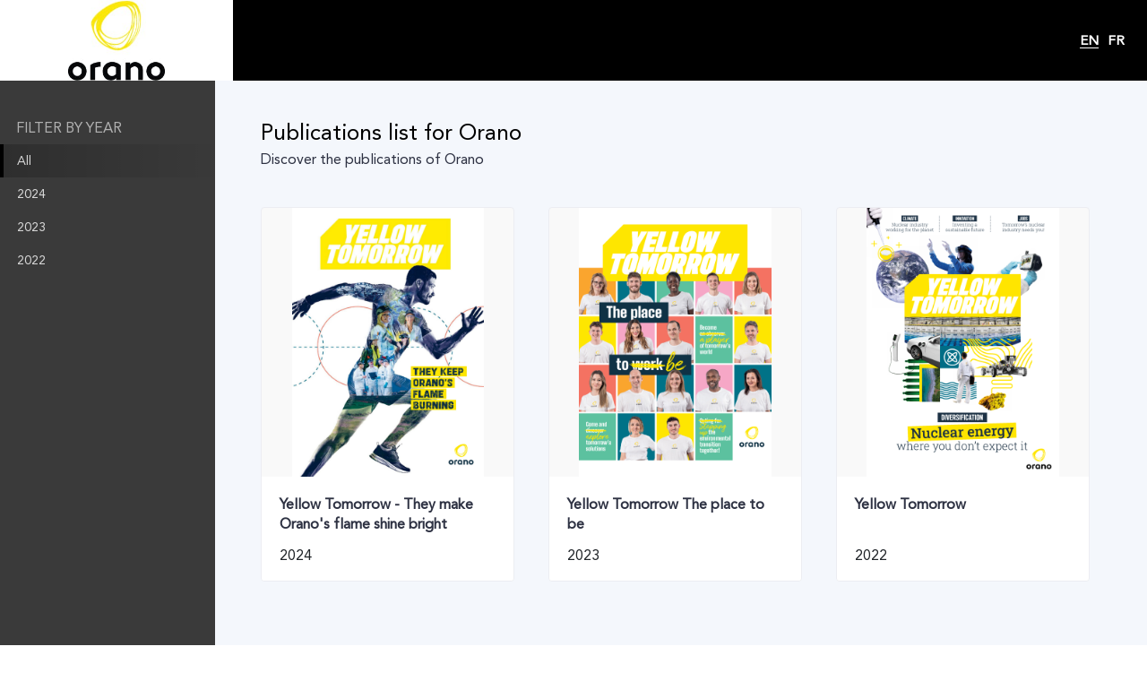

--- FILE ---
content_type: text/html; charset=UTF-8
request_url: http://orano.publispeak.com/en
body_size: 2113
content:
<!DOCTYPE html>
<html lang="en">
    <head>
        <meta charset="UTF-8">
        <meta name="viewport" content="width=device-width, initial-scale=1, maximum-scale=1">
            <link rel="icon" href="/uploads/client/4e4c5db5-d383-44be-a986-4a61f022e3d8/48832b463a4e9788b62532792bdc7f8406d1700a.png" type="image/x-icon" />
                    <title>Orano Publications</title>
                <meta name="description" content="Discover the publications of Orano">
    
        <link rel="canonical" href="http://orano.publispeak.com/en?page=1">
                                    <link href="https://stackpath.bootstrapcdn.com/bootstrap/4.3.1/css/bootstrap.min.css" rel="stylesheet" integrity="sha384-ggOyR0iXCbMQv3Xipma34MD+dH/1fQ784/j6cY/iJTQUOhcWr7x9JvoRxT2MZw1T" crossorigin="anonymous">
        
    <style>
        :root{
            --primary-color: #000000;
            --secondary-color: #2E3243;
        }
    </style>
            <link rel="stylesheet" href="/compiled/style.b68d6a32ec763acd310e.css">
        </head>
    <body>
                <ul class="access-links hide-menu">
        <li><a class="access-options" href="#intro">Go to content</a></li>
    </ul>
    <header class="hp-header">
    <div class="hp-header-logo-container">
        <a title="Go back to homepage"  class="redirect-img" href="http://orano.publispeak.com/en">
            <img  src="/uploads/client/4e4c5db5-d383-44be-a986-4a61f022e3d8/5594c670e4b23d1fc15951ee75956e20aed6b161.jpeg" alt="Logo of Orano">
        </a>
    </div>
        <div class="hp-header-language-container">
        <ul class="language-container-ul">
                            <li class="language-container-ul-li active">
                    <a title="Switch to English version" href="http://orano.publispeak.com/en">
                        EN
                    </a>
                </li>
                            <li class="language-container-ul-li">
                    <a title="Passer en version French " href="http://orano.publispeak.com/">
                        FR
                    </a>
                </li>
                    </ul>
    </div>
    </header>
    <main>
        <div class="hp-container ">
            <div class="menu-container" id="menu">
                <button class="backToHp">
    <span class="ps-icon ps-icon-arrow-left" aria-hidden="true"></span>
    Back to homepage
</button>

    <div class="nav-container ">
        <ul class="nav-container-ul">
            <li><p class="filter-category">Filter By year</p></li>
                            <form name="years" method="post" action="/en">
                                        <li class="page-item                      active ">
                    <button type="submit" id="years_all_years" name="years[all_years]" class="list-item btn">All</button>
                    <div class="linearGradient defaultGradient">
                        <span class="border-grd"></span>
                    </div>
                </li>
                            <li class="page-item                     ">
                    <button type="submit" id="years_2024" name="years[2024]" class="list-item btn">2024</button>
                    <div class="linearGradient defaultGradient">
                        <span class="border-grd"></span>
                    </div>
                </li>
                            <li class="page-item                     ">
                    <button type="submit" id="years_2023" name="years[2023]" class="list-item btn">2023</button>
                    <div class="linearGradient defaultGradient">
                        <span class="border-grd"></span>
                    </div>
                </li>
                            <li class="page-item                     ">
                    <button type="submit" id="years_2022" name="years[2022]" class="list-item btn">2022</button>
                    <div class="linearGradient defaultGradient">
                        <span class="border-grd"></span>
                    </div>
                </li>
                            <li class="page-item                     ">
                    <input type="hidden" id="years__token" name="years[_token]" value="edd212969dc6e8c836730aefecc5.W5FK_jJaF0GIy1_6CSJKqCtJTMiedM31xcU9oZAhUeQ.bccwy1MSVg7vimyjOk0Gy3EANJjVE4KUtbJV-8ZFJ4YjpTOrACgncrmaMA" />
                    <div class="linearGradient defaultGradient">
                        <span class="border-grd"></span>
                    </div>
                </li>
                        </form>
        </ul>
    </div>
                            </div>
            <div class="content-container">
                <div class="title-container">
                    <section class="intro-container" id="intro">
            <h1>Publications list for Orano</h1>
        <p class="intro-desc">Discover the publications of Orano</p>
    </section>
                </div>
                <div class="pagination-container pagination-container-mobile">
                    <section>
    <nav>
        <ul class="pagination">
                                </ul>
    </nav>
</section>
                    <button class="filter-container" aria-haspopup="true" aria-controls="menu" aria-expanded="false">
    <span class="ps-icon ps-icon-sort" aria-hidden="true"></span>
    Filter
</button>                </div>
                <div class="publication-container">
                    <div class="loader-container hide-loader">
    <div class="loader">
        <div class="loader-content"></div>
    </div>
</div>

<section class="publications-container">
    <ul class="publications-container-ul">
                    <li class="publications-card">
                <div class="image-container">
                    <img attr-lazy="https://orano.publispeak.com/yellow-tomorrow-ils-font-briller-la-flamme-orano/en/documents/1978/assets/images/thumbnail/cover.jpeg" alt="Cover - &quot;Yellow Tomorrow - They make Orano&#039;s flame shine bright&quot;" class="hide-image">
                </div>
                <div class="card-text-container">
                    <a href="https://orano.publispeak.com/yellow-tomorrow-ils-font-briller-la-flamme-orano/en/doc/article/1/"><h2 class="pub-card-title">Yellow Tomorrow - They make Orano&#039;s flame shine bright</h2></a>
                    <p class="pub-card-subtitle">2024</p>
                                    </div>
                <div class="animate-stroke"></div>
            </li>
                    <li class="publications-card">
                <div class="image-container">
                    <img attr-lazy="https://orano.publispeak.com/yellow-tomorrow-the-place-to-be/en/documents/1869/assets/images/thumbnail/cover.jpeg" alt="Cover - &quot;Yellow Tomorrow The place to be&quot;" class="hide-image">
                </div>
                <div class="card-text-container">
                    <a href="https://orano.publispeak.com/yellow-tomorrow-the-place-to-be/en/doc/article/1/"><h2 class="pub-card-title">Yellow Tomorrow The place to be</h2></a>
                    <p class="pub-card-subtitle">2023</p>
                                    </div>
                <div class="animate-stroke"></div>
            </li>
                    <li class="publications-card">
                <div class="image-container">
                    <img attr-lazy="https://orano.publispeak.com/yellow-tomorrow/en/documents/1698/assets/images/thumbnail/cover.jpeg" alt="Cover - &quot;Yellow Tomorrow&quot;" class="hide-image">
                </div>
                <div class="card-text-container">
                    <a href="https://orano.publispeak.com/yellow-tomorrow/en/doc/article/1/"><h2 class="pub-card-title">Yellow Tomorrow</h2></a>
                    <p class="pub-card-subtitle">2022</p>
                                    </div>
                <div class="animate-stroke"></div>
            </li>
            </ul>
</section>
                </div>
                <div class="pagination-container pagination-container-desktop">
                    <section>
    <nav>
        <ul class="pagination">
                                </ul>
    </nav>
</section>
                    <button class="filter-container" aria-haspopup="true" aria-controls="menu" aria-expanded="false">
    <span class="ps-icon ps-icon-sort" aria-hidden="true"></span>
    Filter
</button>                </div>
            </div>
        </div>
    </main>
    <footer class="footer-container">
    <ul class="footer-container-ul">
        <li class="footer-item" >
            <a target="_blank" title="" href="//ipedis.com">Ipedis.com</a>
        </li>
        <li class="footer-item">
            <span>&nbsp;|&nbsp;</span>
        </li>
        <li class="footer-item" >
            <a target="_blank" title="" href="http://publispeak.com">PubliSpeak.com</a>
        </li>
    </ul>
</footer>

                    <script src="/compiled/main.48292f1a84e33425bae5.js"></script>
            <script src="/compiled/style.af766bd043c37284bda1.js"></script>
        </body>
</html>


--- FILE ---
content_type: text/css
request_url: http://orano.publispeak.com/compiled/style.b68d6a32ec763acd310e.css
body_size: 3376
content:
a,abbr,acronym,address,applet,article,aside,audio,b,big,blockquote,body,canvas,caption,center,cite,code,dd,del,details,dfn,div,dl,dt,em,embed,fieldset,figcaption,figure,footer,form,h1,h2,h3,h4,h5,h6,header,hgroup,html,i,iframe,img,ins,kbd,label,legend,li,mark,menu,nav,object,ol,output,p,pre,q,ruby,s,samp,section,small,span,strike,strong,sub,summary,sup,table,tbody,td,tfoot,th,thead,time,tr,tt,u,ul,var,video{margin:0;padding:0;border:0;font-size:100%;font:inherit;vertical-align:baseline}article,aside,details,figcaption,figure,footer,header,hgroup,menu,nav,section{display:block}body{line-height:1}ol,ul{list-style:none}blockquote,q{quotes:none}blockquote:after,blockquote:before,q:after,q:before{content:"";content:none}table{border-collapse:collapse;border-spacing:0}@font-face{font-family:Avenir;src:url(/assets/fonts/avenir/Avenir.eot?#iefix);src:url(/assets/fonts/avenir/Avenir.eot?#iefix) format("eot"),url(/assets/fonts/avenir/Avenir.woff2) format("woff2"),url(/assets/fonts/avenir/Avenir.woff) format("woff");font-weight:400;font-style:normal}@font-face{font-family:icons-39c52d;font-weight:700;font-style:normal;src:url(/assets/fonts/icons-hp/icons-39c52d.eot);src:url(/assets/fonts/icons-hp/icons-39c52d.woff) format("woff"),url(/assets/fonts/icons-hp/icons-39c52d.ttf) format("truetype"),url(/assets/fonts/icons-hp/icons-39c52d.eot?#iefix) format("embedded-opentype")}.ps-icon[class*=" ps-icon-"],.ps-icon[class^=ps-icon-]{display:inline-block;font-family:icons-39c52d!important;-moz-osx-font-smoothing:grayscale;-webkit-font-smoothing:antialiased;font-style:normal;font-variant:normal;font-weight:400;line-height:1;text-transform:none}.ps-icon-arrow-left:before{content:"\EA01";display:block;speak:none}.ps-icon-arrow-right:before{content:"\EA02";display:block;speak:none}.ps-icon-sort:before{content:"\EA03";display:block;speak:none}body{font-family:Avenir}@media only screen and (max-width:992px){body{background-color:#f4f7fc}}.hp-header{position:fixed;top:0;width:100%;height:90px;display:-webkit-box;display:-ms-flexbox;display:flex;-webkit-box-pack:justify;-ms-flex-pack:justify;justify-content:space-between;-webkit-box-align:center;-ms-flex-align:center;align-items:center;background-color:var(--primary-color,#019257);z-index:2}@media only screen and (max-width:992px){.hp-header{height:70px}}@media only screen and (max-width:480px){.hp-header{height:60px}}.hp-header .hp-header-logo-container{display:-webkit-box;display:-ms-flexbox;display:flex;-webkit-box-align:center;-ms-flex-align:center;align-items:center;-webkit-box-pack:center;-ms-flex-pack:center;justify-content:center;background:#fff;padding:0 10px}.hp-header .hp-header-logo-container a{display:block;width:240px;height:90px;margin:0 auto;position:relative}@media only screen and (max-width:992px){.hp-header .hp-header-logo-container a{width:200px;height:70px}}@media only screen and (max-width:480px){.hp-header .hp-header-logo-container a{width:180px;height:60px}}.hp-header .hp-header-logo-container a img{display:block;margin:0 auto;max-width:100%;max-height:100%;height:auto;padding:5px;position:absolute;top:50%;left:50%;-webkit-transform:translate(-50%,-50%);-ms-transform:translate(-50%,-50%);transform:translate(-50%,-50%)}.hp-header .hp-header-language-container .language-container-ul{display:-webkit-box;display:-ms-flexbox;display:flex;margin-right:25px}.hp-header .hp-header-language-container .language-container-ul .language-container-ul-li{margin-right:10px}.hp-header .hp-header-language-container .language-container-ul .language-container-ul-li:last-child{margin-right:0}.hp-header .hp-header-language-container .language-container-ul .language-container-ul-li a{text-decoration:none;font-size:15px;font-weight:700;color:#fff;-webkit-transition:all .3s ease-in-out;-o-transition:all .3s ease-in-out;transition:all .3s ease-in-out;position:relative}.hp-header .hp-header-language-container .language-container-ul .language-container-ul-li a:before{content:"";width:0;height:1px;background:#fff;-webkit-transition:all .3s ease-in-out;-o-transition:all .3s ease-in-out;transition:all .3s ease-in-out;position:absolute;bottom:0;left:0}.hp-header .hp-header-language-container .language-container-ul .language-container-ul-li.active a:before,.hp-header .hp-header-language-container .language-container-ul .language-container-ul-li:hover a:before{width:100%}.hp-container{display:-webkit-box;display:-ms-flexbox;display:flex;margin-top:90px;background-color:#f4f7fc}@media only screen and (max-width:992px){.hp-container{margin-top:70px}}@media only screen and (max-width:480px){.hp-container{margin-top:60px}}.hp-container .menu-container{width:240px;height:100vh;background-color:#3a3a3a;position:fixed;left:0;top:90px;-webkit-transition:all .5s ease-out;-o-transition:all .5s ease-out;transition:all .5s ease-out}@media only screen and (max-width:992px){.hp-container .menu-container{z-index:12;top:0;width:100vw;left:unset;right:-100%;display:none}}.hp-container .menu-container .backToHp{display:-webkit-box;display:-ms-flexbox;display:flex;-webkit-box-align:center;-ms-flex-align:center;align-items:center;padding:30px 0 0 18px;background:none;border:none;outline:none;color:#fff;text-transform:uppercase;font-size:12px;font-weight:700;cursor:pointer}.hp-container .menu-container .backToHp span{padding-right:10px}@media only screen and (min-width:992px){.hp-container .menu-container .backToHp{display:none}}.hp-container .menu-container-show{display:block}.hp-container .menu-container-active{right:0}.hp-container .content-container{margin-left:240px;width:100%;padding:0 8%;min-height:calc(100vh - 140px);display:-webkit-box;display:-ms-flexbox;display:flex;-webkit-box-orient:vertical;-webkit-box-direction:normal;-ms-flex-direction:column;flex-direction:column}@media only screen and (max-width:1400px){.hp-container .content-container{padding:0 4%}}.hp-container .content-container .pagination-container{display:-webkit-box;display:-ms-flexbox;display:flex;-webkit-box-pack:justify;-ms-flex-pack:justify;justify-content:space-between;-webkit-box-align:center;-ms-flex-align:center;align-items:center}@media only screen and (max-width:992px){.hp-container .content-container{margin-left:0}.hp-container .content-container .pagination-container{display:-webkit-box;display:-ms-flexbox;display:flex;-webkit-box-pack:justify;-ms-flex-pack:justify;justify-content:space-between;-webkit-box-align:center;-ms-flex-align:center;align-items:center}}@media only screen and (max-width:480px){.hp-container .content-container{padding:0 25px}}@media only screen and (min-width:992px){.hp-container .content-container .pagination-container-mobile{display:none}}@media only screen and (max-width:992px){.hp-container .content-container .pagination-container-desktop{display:none}}.no-filter .menu-container{display:none}.no-filter .content-container{margin-left:0}.publications-container{margin-top:45px}@media only screen and (max-width:480px){.publications-container{margin-top:25px}}.publications-container .publications-container-ul{display:-webkit-box;display:-ms-flexbox;display:flex;width:100%;-ms-flex-wrap:wrap;flex-wrap:wrap}.publications-container .publications-container-ul .publications-card{width:30%;border:1px solid #ecedf2;border-radius:4px;margin-right:4%;margin-bottom:4%;background-color:#f9f9f9;position:relative;-webkit-transition:all .3s ease-in-out;-o-transition:all .3s ease-in-out;transition:all .3s ease-in-out;cursor:pointer;overflow:hidden}.publications-container .publications-container-ul .publications-card:nth-child(3n+0){margin-right:0}@media only screen and (max-width:480px){.publications-container .publications-container-ul .publications-card{width:100%;margin-right:0;margin-bottom:25px}}.publications-container .publications-container-ul .publications-card a{text-decoration:none;color:#2e3243;color:var(--secondary-color,#2e3243);display:block;background-color:#fff}.publications-container .publications-container-ul .publications-card .image-container{width:100%;height:300px;margin:0 auto;padding-left:0;padding-right:0;overflow-y:hidden;display:-webkit-box;display:-ms-flexbox;display:flex;-webkit-box-align:center;-ms-flex-align:center;align-items:center}@media only screen and (max-width:1250px){.publications-container .publications-container-ul .publications-card .image-container{height:250px}}@media only screen and (max-width:480px){.publications-container .publications-container-ul .publications-card .image-container{height:300px}}.publications-container .publications-container-ul .publications-card .image-container img{display:block;margin:0 auto;max-width:100%;max-height:100%}.publications-container .publications-container-ul .publications-card .card-text-container{background-color:#fff;padding:20px;height:100%}.publications-container .publications-container-ul .publications-card .card-text-container .pub-card-title{min-height:60px;font-size:16px;font-weight:700;line-height:22px}.publications-container .publications-container-ul .publications-card .card-text-container .pub-card-title:hover{text-decoration:underline}.publications-container .publications-container-ul .publications-card .card-text-container .pub-card-name{padding-top:5px}.publications-container .publications-container-ul .publications-card .animate-stroke{border-bottom-left-radius:4px;border-bottom-right-radius:4px;width:0;height:5px;position:absolute;bottom:0;background-color:#019257;background-color:var(--primary-color,#019257);-webkit-transition:all .3s ease-in-out;-o-transition:all .3s ease-in-out;transition:all .3s ease-in-out}.publications-container .publications-container-ul .publications-card:hover{-webkit-box-shadow:4px 4px 12px .5px rgba(0,0,0,.1);box-shadow:4px 4px 12px .5px rgba(0,0,0,.1)}.publications-container .publications-container-ul .publications-card:hover .animate-stroke{width:100%}.nav-container .nav-container-ul{margin-top:45px}@media only screen and (max-width:992px){.nav-container .nav-container-ul{margin-top:35px}}.nav-container .nav-container-ul .filter-category{padding:0 0 10px 18px;text-transform:uppercase;font-size:16px;color:#fff;opacity:.6}.nav-container .nav-container-ul .page-item{-webkit-transition:all .3s ease-in-out;-o-transition:all .3s ease-in-out;transition:all .3s ease-in-out;position:relative}.nav-container .nav-container-ul .page-item button{width:100%;padding:0 0 0 18px;height:35px;display:-webkit-box;display:-ms-flexbox;display:flex;-webkit-box-align:center;-ms-flex-align:center;align-items:center;font-size:14px;color:#fff;opacity:.8;cursor:pointer}.nav-container .nav-container-ul .page-item .defaultGradient{background:-webkit-gradient(linear,left top,right top,from(rgba(0,0,0,.2)),to(transparent));background:-o-linear-gradient(left,rgba(0,0,0,.2) 0,transparent 100%);background:linear-gradient(90deg,rgba(0,0,0,.2),transparent)}.nav-container .nav-container-ul .page-item .linearGradient{z-index:-1}.nav-container .nav-container-ul .page-item .linearGradient,.nav-container .nav-container-ul .page-item .linearGradient .border-grd{width:0;position:absolute;top:0;left:0;height:100%;-webkit-transition:all .3s ease-in-out;-o-transition:all .3s ease-in-out;transition:all .3s ease-in-out}.nav-container .nav-container-ul .page-item .linearGradient .border-grd{background-color:#019257;background-color:var(--primary-color,#019257)}.nav-container .nav-container-ul .page-item:hover .linearGradient{width:100%}.nav-container .nav-container-ul .page-item:hover .linearGradient .border-grd{width:4px}.nav-container .nav-container-ul .active .linearGradient{width:100%}.nav-container .nav-container-ul .active .linearGradient .border-grd{width:4px}.nav-container .nav-container-ul .active a{font-weight:700}.category-container .category-container-ul{margin-top:45px}.category-container .category-container-ul .filter-category{padding:0 0 10px 18px;text-transform:uppercase;font-size:16px;color:#fff;opacity:.6}.category-container .category-container-ul .list-item{-webkit-transition:all .3s ease-in-out;-o-transition:all .3s ease-in-out;transition:all .3s ease-in-out;position:relative}.category-container .category-container-ul .list-item a{padding:0 0 0 18px;height:35px;display:-webkit-box;display:-ms-flexbox;display:flex;-webkit-box-align:center;-ms-flex-align:center;align-items:center;text-decoration:none;font-size:14px;color:#fff;opacity:.8}.category-container .category-container-ul .list-item .defaultGradient{background:-webkit-gradient(linear,left top,right top,from(rgba(0,0,0,.2)),to(transparent));background:-o-linear-gradient(left,rgba(0,0,0,.2) 0,transparent 100%);background:linear-gradient(90deg,rgba(0,0,0,.2),transparent)}.category-container .category-container-ul .list-item .linearGradient{z-index:-1}.category-container .category-container-ul .list-item .linearGradient,.category-container .category-container-ul .list-item .linearGradient .border-grd{width:0;position:absolute;top:0;left:0;height:100%;-webkit-transition:all .3s ease-in-out;-o-transition:all .3s ease-in-out;transition:all .3s ease-in-out}.category-container .category-container-ul .list-item .linearGradient .border-grd{background-color:#019257;background-color:var(--primary-color,#019257)}.category-container .category-container-ul .list-item:hover .linearGradient{width:100%}.category-container .category-container-ul .list-item:hover .linearGradient .border-grd{width:4px}.category-container .category-container-ul .active .linearGradient{width:100%}.category-container .category-container-ul .active .linearGradient .border-grd{width:4px}.category-container .category-container-ul .active a{font-weight:700}.intro-container{margin-top:45px}@media only screen and (max-width:480px){.intro-container{margin-top:25px;margin-bottom:25px;padding-bottom:25px}}.intro-container h1{font-size:25px;color:#019257;color:var(--primary-color,#019257)}.intro-container .intro-desc{color:#2e3243;color:var(--secondary-color,#2e3243);margin-top:10px}@media only screen and (max-width:992px){.intro-container{border-bottom:1px solid #dadada;padding-bottom:30px;margin-bottom:45px}}.pagination{margin-bottom:45px}@media only screen and (max-width:992px){.pagination{margin-bottom:0}}.pagination .pagination-item{margin-left:10px}.pagination .pagination-item:first-child{margin-left:0}.pagination .pagination-item .page-link{background-color:#fff;border-radius:.25rem;color:#2e3243;color:var(--secondary-color,#2e3243);font-size:14px;font-weight:700;-webkit-transition:all .3s ease-in-out;-o-transition:all .3s ease-in-out;transition:all .3s ease-in-out}.pagination .pagination-item.active .page-link{pointer-events:none}.pagination .pagination-item.active .page-link,.pagination .pagination-item:hover .page-link{background-color:#019257;background-color:var(--primary-color,#019257);color:#fff}.footer-container{background-color:#282828;z-index:11;height:50px;display:-webkit-box;display:-ms-flexbox;display:flex;-webkit-box-pack:end;-ms-flex-pack:end;justify-content:flex-end;-webkit-box-align:center;-ms-flex-align:center;align-items:center;position:relative}@media only screen and (max-width:992px){.footer-container{width:100%;-webkit-box-pack:center;-ms-flex-pack:center;justify-content:center}}.footer-container .footer-container-ul{display:-webkit-box;display:-ms-flexbox;display:flex;margin-right:20px}@media only screen and (max-width:992px){.footer-container .footer-container-ul{margin-right:0}}.footer-container .footer-container-ul .footer-item a{text-decoration:none;color:#fff;position:relative;font-size:14px}.footer-container .footer-container-ul .footer-item a:before{content:"";width:0;height:1px;background:#fff;-webkit-transition:all .3s ease-in-out;-o-transition:all .3s ease-in-out;transition:all .3s ease-in-out;position:absolute;bottom:0;left:0}.footer-container .footer-container-ul .footer-item a:hover:before{width:100%}.footer-container .footer-container-ul .footer-item span{color:#fff}.filter-container{display:-webkit-box;display:-ms-flexbox;display:flex;-webkit-box-align:center;-ms-flex-align:center;align-items:center;background:none;outline:none;border:none;font-size:16px;cursor:pointer;color:#2e3243;color:var(--secondary-color,#2e3243)}@media only screen and (min-width:992px){.filter-container{display:none}}.filter-container .ps-icon{color:#3a3a3a;font-size:22px;padding-right:10px}.not-found-container{-webkit-box-pack:center;-ms-flex-pack:center;justify-content:center;-webkit-box-orient:vertical;-webkit-box-direction:normal;-ms-flex-direction:column;flex-direction:column;width:100vw;height:100vh;background-color:#019257;background-color:var(--primary-color,#019257);color:#fff}.not-found-container,.not-found-container .container-404{display:-webkit-box;display:-ms-flexbox;display:flex;-webkit-box-align:center;-ms-flex-align:center;align-items:center}.not-found-container .container-404 .text-container{font-size:140px}@media only screen and (max-width:480px){.not-found-container .container-404 .text-container{font-size:90px}}.not-found-container .container-404 img{width:167px;height:168px;margin:0 30px}@media only screen and (max-width:480px){.not-found-container .container-404 img{width:100px;height:100px;margin:0 15px}}.not-found-container .txt-sorry{font-size:30px;color:#fff;position:relative;margin:35px 0}@media only screen and (max-width:480px){.not-found-container .txt-sorry{font-size:20px}}@media only screen and (max-width:374px){.not-found-container .txt-sorry{font-size:18px}}.not-found-container .txt-sorry:before{content:"";background-color:#fff;width:50px;height:2px;position:absolute;left:-40px;top:50%;-webkit-transform:translate(-50%);-ms-transform:translate(-50%);transform:translate(-50%)}@media only screen and (max-width:480px){.not-found-container .txt-sorry:before{left:-30px;width:40px}}@media only screen and (max-width:374px){.not-found-container .txt-sorry:before{left:-25px;width:25px}}.not-found-container .txt-sorry:after{content:"";background-color:#fff;width:50px;height:2px;position:absolute;right:-90px;top:50%;-webkit-transform:translate(-50%);-ms-transform:translate(-50%);transform:translate(-50%)}@media only screen and (max-width:480px){.not-found-container .txt-sorry:after{right:-70px;width:40px}}@media only screen and (max-width:374px){.not-found-container .txt-sorry:after{right:-50px;width:25px}}.not-found-container .btn-container a{background-color:#fff;border-radius:4px;padding:14px 20px;font-size:14px;color:#019257;color:var(--primary-color,#019257);text-transform:uppercase;text-decoration:none;display:-webkit-box;display:-ms-flexbox;display:flex;-webkit-box-align:center;-ms-flex-align:center;align-items:center;border:1px solid transparent;-webkit-transition:all .3s ease-in-out;-o-transition:all .3s ease-in-out;transition:all .3s ease-in-out}.not-found-container .btn-container a:hover{background-color:#019257;background-color:var(--primary-color,#019257);border:1px solid #fff;color:#fff}.access-links{position:fixed;top:0;left:0;z-index:11;background-color:#000;padding:10px}.access-links li a{color:#fff;font-size:14px;line-height:18px;text-decoration:none}.hide-menu{top:-150px}*,:after,:before{-webkit-box-sizing:inherit;box-sizing:inherit}.image-container{position:relative}.image-container img{z-index:1}.image-container .loader-container{display:-webkit-box;display:-ms-flexbox;display:flex;-webkit-box-orient:horizontal;-webkit-box-direction:normal;-ms-flex-flow:row wrap;flex-flow:row wrap;-ms-flex-pack:distribute;justify-content:space-around;position:absolute;width:100%}.loader{width:425px;height:280px;margin:20px;background:#f9f9f9;border-radius:3px;position:relative}.loader-content{width:56px;height:56px;border:4px solid #0387df;border-radius:50%;position:relative;-webkit-animation:loader-scale 1s ease-out infinite;animation:loader-scale 1s ease-out infinite;top:50%;margin:-28px auto 0}@-webkit-keyframes loader-scale{0%{-webkit-transform:scale(0);transform:scale(0);opacity:0}50%{opacity:1}to{-webkit-transform:scale(1);transform:scale(1);opacity:0}}@keyframes loader-scale{0%{-webkit-transform:scale(0);transform:scale(0);opacity:0}50%{opacity:1}to{-webkit-transform:scale(1);transform:scale(1);opacity:0}}.hide-loader{display:none}.hide-image{visibility:hidden}

--- FILE ---
content_type: application/javascript; charset=utf-8
request_url: http://orano.publispeak.com/compiled/main.48292f1a84e33425bae5.js
body_size: 8104
content:
!function(t){var n={};function e(r){if(n[r])return n[r].exports;var o=n[r]={i:r,l:!1,exports:{}};return t[r].call(o.exports,o,o.exports,e),o.l=!0,o.exports}e.m=t,e.c=n,e.d=function(t,n,r){e.o(t,n)||Object.defineProperty(t,n,{enumerable:!0,get:r})},e.r=function(t){"undefined"!=typeof Symbol&&Symbol.toStringTag&&Object.defineProperty(t,Symbol.toStringTag,{value:"Module"}),Object.defineProperty(t,"__esModule",{value:!0})},e.t=function(t,n){if(1&n&&(t=e(t)),8&n)return t;if(4&n&&"object"==typeof t&&t&&t.__esModule)return t;var r=Object.create(null);if(e.r(r),Object.defineProperty(r,"default",{enumerable:!0,value:t}),2&n&&"string"!=typeof t)for(var o in t)e.d(r,o,function(n){return t[n]}.bind(null,o));return r},e.n=function(t){var n=t&&t.__esModule?function(){return t.default}:function(){return t};return e.d(n,"a",n),n},e.o=function(t,n){return Object.prototype.hasOwnProperty.call(t,n)},e.p="",e(e.s="8AmN")}({"+lvF":function(t,n,e){t.exports=e("VTer")("native-function-to-string",Function.toString)},"+rLv":function(t,n,e){var r=e("dyZX").document;t.exports=r&&r.documentElement},"0/R4":function(t,n){t.exports=function(t){return"object"==typeof t?null!==t:"function"==typeof t}},"1MBn":function(t,n,e){var r=e("DVgA"),o=e("JiEa"),i=e("UqcF");t.exports=function(t){var n=r(t),e=o.f;if(e)for(var u,c=e(t),a=i.f,f=0;c.length>f;)a.call(t,u=c[f++])&&n.push(u);return n}},"1TsA":function(t,n){t.exports=function(t,n){return{value:n,done:!!t}}},"2OiF":function(t,n){t.exports=function(t){if("function"!=typeof t)throw TypeError(t+" is not a function!");return t}},"4R4u":function(t,n){t.exports="constructor,hasOwnProperty,isPrototypeOf,propertyIsEnumerable,toLocaleString,toString,valueOf".split(",")},"6FMO":function(t,n,e){var r=e("0/R4"),o=e("EWmC"),i=e("K0xU")("species");t.exports=function(t){var n;return o(t)&&("function"!=typeof(n=t.constructor)||n!==Array&&!o(n.prototype)||(n=void 0),r(n)&&null===(n=n[i])&&(n=void 0)),void 0===n?Array:n}},"8AmN":function(t,n,e){"use strict";e.r(n);var r=function(){function t(){}var n=t.prototype;return n.toggleSubMenu=function(){var t=document.getElementsByClassName("menu-container");t[0].classList.add("menu-container-show"),setTimeout((function(){t[0].classList.add("menu-container-active")}),200),document.querySelector(".filter-container").setAttribute("aria-expanded","true")},n.closeMenu=function(){var t=document.getElementsByClassName("menu-container");t[0].classList.remove("menu-container-active"),setTimeout((function(){t[0].classList.remove("menu-container-show")}),500),document.querySelector(".filter-container").setAttribute("aria-expanded","false")},n.initClickEventToggle=function(){for(var t=document.getElementsByClassName("filter-container"),n=0;n<t.length;n++)t[n].addEventListener("click",this.toggleSubMenu)},n.initCloseMenu=function(){for(var t=document.getElementsByClassName("backToHp"),n=0;n<t.length;n++)t[n].addEventListener("click",this.closeMenu)},t}(),o=(e("ioFf"),e("HEwt"),e("XfO3"),e("Btvt"),e("yt8O"),e("rGqo"),e("dRSK"),function(){function t(){}var n=t.prototype;return n.getCards=function(){return Array.from(document.querySelectorAll(".publications-card"))},n.main=function(){var t=this;this.getCards().forEach((function(n){n.addEventListener("click",(function(n){var e=t.findContainerFromClick(n);window.open(e.querySelector("a").href,"_self"),n.preventDefault()}))}))},n.findContainerFromClick=function(t){var n=t.target,e=t.composedPath();return n.classList.contains("publications-card")?n:e.find((function(t){return t.classList.contains("publications-card")}))},t}()),i=function(){function t(){}var n=t.prototype;return n.onLogoClickListener=function(){document.querySelector(".redirect-img").addEventListener("click",this.onLogoClick)},n.onLogoClick=function(t){var n=document.querySelector(".redirect-img");n.baseURI===n.href&&t.preventDefault()},t}(),u=function(){function t(){}var n=t.prototype;return n.removeClass=function(){var t=document.getElementsByClassName("access-links");t[0].classList.contains("hide-menu")&&t[0].classList.remove("hide-menu")},n.initListFocus=function(){for(var t=document.getElementsByClassName("access-options"),n=0;n<t.length;n++)t[n].addEventListener("focus",this.removeClass)},n.addClass=function(){document.getElementsByClassName("access-links")[0].classList.add("hide-menu")},n.initListBlur=function(){for(var t=document.getElementsByClassName("access-options"),n=0;n<t.length;n++)t[n].addEventListener("blur",this.addClass)},t}(),c=function(){function t(){}return t.prototype.addLoader=function(){var t=document.querySelectorAll(".image-container > img"),n=document.querySelector(".loader-container").cloneNode(!0);n.classList.remove("hide-loader"),t.forEach((function(t){t.src=t.getAttribute("attr-lazy"),t.loading="lazy",t.parentNode.appendChild(n.cloneNode(!0)),t.onload=function(){t.parentNode.removeChild(t.parentNode.children[1]),t.classList.remove("hide-image")},t.onerror=function(){t.parentNode.removeChild(t.parentNode.children[1]),t.classList.remove("hide-image")}}))},t}();!function(){var t=new r;t.initClickEventToggle(),t.initCloseMenu(),(new o).main();var n=new u;n.initListFocus(),n.initListBlur(),(new i).onLogoClickListener(),(new c).addLoader()}()},"8a7r":function(t,n,e){"use strict";var r=e("hswa"),o=e("RjD/");t.exports=function(t,n,e){n in t?r.f(t,n,o(0,e)):t[n]=e}},Afnz:function(t,n,e){"use strict";var r=e("LQAc"),o=e("XKFU"),i=e("KroJ"),u=e("Mukb"),c=e("hPIQ"),a=e("QaDb"),f=e("fyDq"),s=e("OP3Y"),l=e("K0xU")("iterator"),p=!([].keys&&"next"in[].keys()),y=function(){return this};t.exports=function(t,n,e,v,d,h,g){a(e,n,v);var m,b,x,S=function(t){if(!p&&t in L)return L[t];switch(t){case"keys":case"values":return function(){return new e(this,t)}}return function(){return new e(this,t)}},w=n+" Iterator",O="values"==d,j=!1,L=t.prototype,A=L[l]||L["@@iterator"]||d&&L[d],E=A||S(d),P=d?O?S("entries"):E:void 0,C="Array"==n&&L.entries||A;if(C&&(x=s(C.call(new t)))!==Object.prototype&&x.next&&(f(x,w,!0),r||"function"==typeof x[l]||u(x,l,y)),O&&A&&"values"!==A.name&&(j=!0,E=function(){return A.call(this)}),r&&!g||!p&&!j&&L[l]||u(L,l,E),c[n]=E,c[w]=y,d)if(m={values:O?E:S("values"),keys:h?E:S("keys"),entries:P},g)for(b in m)b in L||i(L,b,m[b]);else o(o.P+o.F*(p||j),n,m);return m}},AvRE:function(t,n,e){var r=e("RYi7"),o=e("vhPU");t.exports=function(t){return function(n,e){var i,u,c=String(o(n)),a=r(e),f=c.length;return a<0||a>=f?t?"":void 0:(i=c.charCodeAt(a))<55296||i>56319||a+1===f||(u=c.charCodeAt(a+1))<56320||u>57343?t?c.charAt(a):i:t?c.slice(a,a+2):u-56320+(i-55296<<10)+65536}}},Btvt:function(t,n,e){"use strict";var r=e("I8a+"),o={};o[e("K0xU")("toStringTag")]="z",o+""!="[object z]"&&e("KroJ")(Object.prototype,"toString",(function(){return"[object "+r(this)+"]"}),!0)},CkkT:function(t,n,e){var r=e("m0Pp"),o=e("Ymqv"),i=e("S/j/"),u=e("ne8i"),c=e("zRwo");t.exports=function(t,n){var e=1==t,a=2==t,f=3==t,s=4==t,l=6==t,p=5==t||l,y=n||c;return function(n,c,v){for(var d,h,g=i(n),m=o(g),b=r(c,v,3),x=u(m.length),S=0,w=e?y(n,x):a?y(n,0):void 0;x>S;S++)if((p||S in m)&&(h=b(d=m[S],S,g),t))if(e)w[S]=h;else if(h)switch(t){case 3:return!0;case 5:return d;case 6:return S;case 2:w.push(d)}else if(s)return!1;return l?-1:f||s?s:w}}},DVgA:function(t,n,e){var r=e("zhAb"),o=e("4R4u");t.exports=Object.keys||function(t){return r(t,o)}},EWmC:function(t,n,e){var r=e("LZWt");t.exports=Array.isArray||function(t){return"Array"==r(t)}},EemH:function(t,n,e){var r=e("UqcF"),o=e("RjD/"),i=e("aCFj"),u=e("apmT"),c=e("aagx"),a=e("xpql"),f=Object.getOwnPropertyDescriptor;n.f=e("nh4g")?f:function(t,n){if(t=i(t),n=u(n,!0),a)try{return f(t,n)}catch(t){}if(c(t,n))return o(!r.f.call(t,n),t[n])}},FJW5:function(t,n,e){var r=e("hswa"),o=e("y3w9"),i=e("DVgA");t.exports=e("nh4g")?Object.defineProperties:function(t,n){o(t);for(var e,u=i(n),c=u.length,a=0;c>a;)r.f(t,e=u[a++],n[e]);return t}},H6hf:function(t,n,e){var r=e("y3w9");t.exports=function(t,n,e,o){try{return o?n(r(e)[0],e[1]):n(e)}catch(n){var i=t.return;throw void 0!==i&&r(i.call(t)),n}}},HEwt:function(t,n,e){"use strict";var r=e("m0Pp"),o=e("XKFU"),i=e("S/j/"),u=e("H6hf"),c=e("M6Qj"),a=e("ne8i"),f=e("8a7r"),s=e("J+6e");o(o.S+o.F*!e("XMVh")((function(t){Array.from(t)})),"Array",{from:function(t){var n,e,o,l,p=i(t),y="function"==typeof this?this:Array,v=arguments.length,d=v>1?arguments[1]:void 0,h=void 0!==d,g=0,m=s(p);if(h&&(d=r(d,v>2?arguments[2]:void 0,2)),null==m||y==Array&&c(m))for(e=new y(n=a(p.length));n>g;g++)f(e,g,h?d(p[g],g):p[g]);else for(l=m.call(p),e=new y;!(o=l.next()).done;g++)f(e,g,h?u(l,d,[o.value,g],!0):o.value);return e.length=g,e}})},"I8a+":function(t,n,e){var r=e("LZWt"),o=e("K0xU")("toStringTag"),i="Arguments"==r(function(){return arguments}());t.exports=function(t){var n,e,u;return void 0===t?"Undefined":null===t?"Null":"string"==typeof(e=function(t,n){try{return t[n]}catch(t){}}(n=Object(t),o))?e:i?r(n):"Object"==(u=r(n))&&"function"==typeof n.callee?"Arguments":u}},Iw71:function(t,n,e){var r=e("0/R4"),o=e("dyZX").document,i=r(o)&&r(o.createElement);t.exports=function(t){return i?o.createElement(t):{}}},"J+6e":function(t,n,e){var r=e("I8a+"),o=e("K0xU")("iterator"),i=e("hPIQ");t.exports=e("g3g5").getIteratorMethod=function(t){if(null!=t)return t[o]||t["@@iterator"]||i[r(t)]}},JiEa:function(t,n){n.f=Object.getOwnPropertySymbols},K0xU:function(t,n,e){var r=e("VTer")("wks"),o=e("ylqs"),i=e("dyZX").Symbol,u="function"==typeof i;(t.exports=function(t){return r[t]||(r[t]=u&&i[t]||(u?i:o)("Symbol."+t))}).store=r},KroJ:function(t,n,e){var r=e("dyZX"),o=e("Mukb"),i=e("aagx"),u=e("ylqs")("src"),c=e("+lvF"),a=(""+c).split("toString");e("g3g5").inspectSource=function(t){return c.call(t)},(t.exports=function(t,n,e,c){var f="function"==typeof e;f&&(i(e,"name")||o(e,"name",n)),t[n]!==e&&(f&&(i(e,u)||o(e,u,t[n]?""+t[n]:a.join(String(n)))),t===r?t[n]=e:c?t[n]?t[n]=e:o(t,n,e):(delete t[n],o(t,n,e)))})(Function.prototype,"toString",(function(){return"function"==typeof this&&this[u]||c.call(this)}))},Kuth:function(t,n,e){var r=e("y3w9"),o=e("FJW5"),i=e("4R4u"),u=e("YTvA")("IE_PROTO"),c=function(){},a=function(){var t,n=e("Iw71")("iframe"),r=i.length;for(n.style.display="none",e("+rLv").appendChild(n),n.src="javascript:",(t=n.contentWindow.document).open(),t.write("<script>document.F=Object<\/script>"),t.close(),a=t.F;r--;)delete a.prototype[i[r]];return a()};t.exports=Object.create||function(t,n){var e;return null!==t?(c.prototype=r(t),e=new c,c.prototype=null,e[u]=t):e=a(),void 0===n?e:o(e,n)}},LQAc:function(t,n){t.exports=!1},LZWt:function(t,n){var e={}.toString;t.exports=function(t){return e.call(t).slice(8,-1)}},M6Qj:function(t,n,e){var r=e("hPIQ"),o=e("K0xU")("iterator"),i=Array.prototype;t.exports=function(t){return void 0!==t&&(r.Array===t||i[o]===t)}},Mukb:function(t,n,e){var r=e("hswa"),o=e("RjD/");t.exports=e("nh4g")?function(t,n,e){return r.f(t,n,o(1,e))}:function(t,n,e){return t[n]=e,t}},N8g3:function(t,n,e){n.f=e("K0xU")},OP3Y:function(t,n,e){var r=e("aagx"),o=e("S/j/"),i=e("YTvA")("IE_PROTO"),u=Object.prototype;t.exports=Object.getPrototypeOf||function(t){return t=o(t),r(t,i)?t[i]:"function"==typeof t.constructor&&t instanceof t.constructor?t.constructor.prototype:t instanceof Object?u:null}},OnI7:function(t,n,e){var r=e("dyZX"),o=e("g3g5"),i=e("LQAc"),u=e("N8g3"),c=e("hswa").f;t.exports=function(t){var n=o.Symbol||(o.Symbol=i?{}:r.Symbol||{});"_"==t.charAt(0)||t in n||c(n,t,{value:u.f(t)})}},QaDb:function(t,n,e){"use strict";var r=e("Kuth"),o=e("RjD/"),i=e("fyDq"),u={};e("Mukb")(u,e("K0xU")("iterator"),(function(){return this})),t.exports=function(t,n,e){t.prototype=r(u,{next:o(1,e)}),i(t,n+" Iterator")}},RYi7:function(t,n){var e=Math.ceil,r=Math.floor;t.exports=function(t){return isNaN(t=+t)?0:(t>0?r:e)(t)}},"RjD/":function(t,n){t.exports=function(t,n){return{enumerable:!(1&t),configurable:!(2&t),writable:!(4&t),value:n}}},"S/j/":function(t,n,e){var r=e("vhPU");t.exports=function(t){return Object(r(t))}},UqcF:function(t,n){n.f={}.propertyIsEnumerable},VTer:function(t,n,e){var r=e("g3g5"),o=e("dyZX"),i=o["__core-js_shared__"]||(o["__core-js_shared__"]={});(t.exports=function(t,n){return i[t]||(i[t]=void 0!==n?n:{})})("versions",[]).push({version:r.version,mode:e("LQAc")?"pure":"global",copyright:"\xa9 2020 Denis Pushkarev (zloirock.ru)"})},XKFU:function(t,n,e){var r=e("dyZX"),o=e("g3g5"),i=e("Mukb"),u=e("KroJ"),c=e("m0Pp"),a=function(t,n,e){var f,s,l,p,y=t&a.F,v=t&a.G,d=t&a.P,h=t&a.B,g=v?r:t&a.S?r[n]||(r[n]={}):(r[n]||{}).prototype,m=v?o:o[n]||(o[n]={}),b=m.prototype||(m.prototype={});for(f in v&&(e=n),e)l=((s=!y&&g&&void 0!==g[f])?g:e)[f],p=h&&s?c(l,r):d&&"function"==typeof l?c(Function.call,l):l,g&&u(g,f,l,t&a.U),m[f]!=l&&i(m,f,p),d&&b[f]!=l&&(b[f]=l)};r.core=o,a.F=1,a.G=2,a.S=4,a.P=8,a.B=16,a.W=32,a.U=64,a.R=128,t.exports=a},XMVh:function(t,n,e){var r=e("K0xU")("iterator"),o=!1;try{var i=[7][r]();i.return=function(){o=!0},Array.from(i,(function(){throw 2}))}catch(t){}t.exports=function(t,n){if(!n&&!o)return!1;var e=!1;try{var i=[7],u=i[r]();u.next=function(){return{done:e=!0}},i[r]=function(){return u},t(i)}catch(t){}return e}},XfO3:function(t,n,e){"use strict";var r=e("AvRE")(!0);e("Afnz")(String,"String",(function(t){this._t=String(t),this._i=0}),(function(){var t,n=this._t,e=this._i;return e>=n.length?{value:void 0,done:!0}:(t=r(n,e),this._i+=t.length,{value:t,done:!1})}))},YTvA:function(t,n,e){var r=e("VTer")("keys"),o=e("ylqs");t.exports=function(t){return r[t]||(r[t]=o(t))}},Ymqv:function(t,n,e){var r=e("LZWt");t.exports=Object("z").propertyIsEnumerable(0)?Object:function(t){return"String"==r(t)?t.split(""):Object(t)}},Z6vF:function(t,n,e){var r=e("ylqs")("meta"),o=e("0/R4"),i=e("aagx"),u=e("hswa").f,c=0,a=Object.isExtensible||function(){return!0},f=!e("eeVq")((function(){return a(Object.preventExtensions({}))})),s=function(t){u(t,r,{value:{i:"O"+ ++c,w:{}}})},l=t.exports={KEY:r,NEED:!1,fastKey:function(t,n){if(!o(t))return"symbol"==typeof t?t:("string"==typeof t?"S":"P")+t;if(!i(t,r)){if(!a(t))return"F";if(!n)return"E";s(t)}return t[r].i},getWeak:function(t,n){if(!i(t,r)){if(!a(t))return!0;if(!n)return!1;s(t)}return t[r].w},onFreeze:function(t){return f&&l.NEED&&a(t)&&!i(t,r)&&s(t),t}}},aCFj:function(t,n,e){var r=e("Ymqv"),o=e("vhPU");t.exports=function(t){return r(o(t))}},aagx:function(t,n){var e={}.hasOwnProperty;t.exports=function(t,n){return e.call(t,n)}},apmT:function(t,n,e){var r=e("0/R4");t.exports=function(t,n){if(!r(t))return t;var e,o;if(n&&"function"==typeof(e=t.toString)&&!r(o=e.call(t)))return o;if("function"==typeof(e=t.valueOf)&&!r(o=e.call(t)))return o;if(!n&&"function"==typeof(e=t.toString)&&!r(o=e.call(t)))return o;throw TypeError("Can't convert object to primitive value")}},"d/Gc":function(t,n,e){var r=e("RYi7"),o=Math.max,i=Math.min;t.exports=function(t,n){return(t=r(t))<0?o(t+n,0):i(t,n)}},dRSK:function(t,n,e){"use strict";var r=e("XKFU"),o=e("CkkT")(5),i=!0;"find"in[]&&Array(1).find((function(){i=!1})),r(r.P+r.F*i,"Array",{find:function(t){return o(this,t,arguments.length>1?arguments[1]:void 0)}}),e("nGyu")("find")},dyZX:function(t,n){var e=t.exports="undefined"!=typeof window&&window.Math==Math?window:"undefined"!=typeof self&&self.Math==Math?self:Function("return this")();"number"==typeof __g&&(__g=e)},e7yV:function(t,n,e){var r=e("aCFj"),o=e("kJMx").f,i={}.toString,u="object"==typeof window&&window&&Object.getOwnPropertyNames?Object.getOwnPropertyNames(window):[];t.exports.f=function(t){return u&&"[object Window]"==i.call(t)?function(t){try{return o(t)}catch(t){return u.slice()}}(t):o(r(t))}},eeVq:function(t,n){t.exports=function(t){try{return!!t()}catch(t){return!0}}},fyDq:function(t,n,e){var r=e("hswa").f,o=e("aagx"),i=e("K0xU")("toStringTag");t.exports=function(t,n,e){t&&!o(t=e?t:t.prototype,i)&&r(t,i,{configurable:!0,value:n})}},g3g5:function(t,n){var e=t.exports={version:"2.6.12"};"number"==typeof __e&&(__e=e)},hPIQ:function(t,n){t.exports={}},hswa:function(t,n,e){var r=e("y3w9"),o=e("xpql"),i=e("apmT"),u=Object.defineProperty;n.f=e("nh4g")?Object.defineProperty:function(t,n,e){if(r(t),n=i(n,!0),r(e),o)try{return u(t,n,e)}catch(t){}if("get"in e||"set"in e)throw TypeError("Accessors not supported!");return"value"in e&&(t[n]=e.value),t}},ioFf:function(t,n,e){"use strict";var r=e("dyZX"),o=e("aagx"),i=e("nh4g"),u=e("XKFU"),c=e("KroJ"),a=e("Z6vF").KEY,f=e("eeVq"),s=e("VTer"),l=e("fyDq"),p=e("ylqs"),y=e("K0xU"),v=e("N8g3"),d=e("OnI7"),h=e("1MBn"),g=e("EWmC"),m=e("y3w9"),b=e("0/R4"),x=e("S/j/"),S=e("aCFj"),w=e("apmT"),O=e("RjD/"),j=e("Kuth"),L=e("e7yV"),A=e("EemH"),E=e("JiEa"),P=e("hswa"),C=e("DVgA"),F=A.f,M=P.f,T=L.f,k=r.Symbol,_=r.JSON,N=_&&_.stringify,q=y("_hidden"),R=y("toPrimitive"),K={}.propertyIsEnumerable,U=s("symbol-registry"),D=s("symbols"),I=s("op-symbols"),V=Object.prototype,J="function"==typeof k&&!!E.f,X=r.QObject,B=!X||!X.prototype||!X.prototype.findChild,G=i&&f((function(){return 7!=j(M({},"a",{get:function(){return M(this,"a",{value:7}).a}})).a}))?function(t,n,e){var r=F(V,n);r&&delete V[n],M(t,n,e),r&&t!==V&&M(V,n,r)}:M,Q=function(t){var n=D[t]=j(k.prototype);return n._k=t,n},Z=J&&"symbol"==typeof k.iterator?function(t){return"symbol"==typeof t}:function(t){return t instanceof k},z=function(t,n,e){return t===V&&z(I,n,e),m(t),n=w(n,!0),m(e),o(D,n)?(e.enumerable?(o(t,q)&&t[q][n]&&(t[q][n]=!1),e=j(e,{enumerable:O(0,!1)})):(o(t,q)||M(t,q,O(1,{})),t[q][n]=!0),G(t,n,e)):M(t,n,e)},Y=function(t,n){m(t);for(var e,r=h(n=S(n)),o=0,i=r.length;i>o;)z(t,e=r[o++],n[e]);return t},W=function(t){var n=K.call(this,t=w(t,!0));return!(this===V&&o(D,t)&&!o(I,t))&&(!(n||!o(this,t)||!o(D,t)||o(this,q)&&this[q][t])||n)},H=function(t,n){if(t=S(t),n=w(n,!0),t!==V||!o(D,n)||o(I,n)){var e=F(t,n);return!e||!o(D,n)||o(t,q)&&t[q][n]||(e.enumerable=!0),e}},$=function(t){for(var n,e=T(S(t)),r=[],i=0;e.length>i;)o(D,n=e[i++])||n==q||n==a||r.push(n);return r},tt=function(t){for(var n,e=t===V,r=T(e?I:S(t)),i=[],u=0;r.length>u;)!o(D,n=r[u++])||e&&!o(V,n)||i.push(D[n]);return i};J||(c((k=function(){if(this instanceof k)throw TypeError("Symbol is not a constructor!");var t=p(arguments.length>0?arguments[0]:void 0),n=function(e){this===V&&n.call(I,e),o(this,q)&&o(this[q],t)&&(this[q][t]=!1),G(this,t,O(1,e))};return i&&B&&G(V,t,{configurable:!0,set:n}),Q(t)}).prototype,"toString",(function(){return this._k})),A.f=H,P.f=z,e("kJMx").f=L.f=$,e("UqcF").f=W,E.f=tt,i&&!e("LQAc")&&c(V,"propertyIsEnumerable",W,!0),v.f=function(t){return Q(y(t))}),u(u.G+u.W+u.F*!J,{Symbol:k});for(var nt="hasInstance,isConcatSpreadable,iterator,match,replace,search,species,split,toPrimitive,toStringTag,unscopables".split(","),et=0;nt.length>et;)y(nt[et++]);for(var rt=C(y.store),ot=0;rt.length>ot;)d(rt[ot++]);u(u.S+u.F*!J,"Symbol",{for:function(t){return o(U,t+="")?U[t]:U[t]=k(t)},keyFor:function(t){if(!Z(t))throw TypeError(t+" is not a symbol!");for(var n in U)if(U[n]===t)return n},useSetter:function(){B=!0},useSimple:function(){B=!1}}),u(u.S+u.F*!J,"Object",{create:function(t,n){return void 0===n?j(t):Y(j(t),n)},defineProperty:z,defineProperties:Y,getOwnPropertyDescriptor:H,getOwnPropertyNames:$,getOwnPropertySymbols:tt});var it=f((function(){E.f(1)}));u(u.S+u.F*it,"Object",{getOwnPropertySymbols:function(t){return E.f(x(t))}}),_&&u(u.S+u.F*(!J||f((function(){var t=k();return"[null]"!=N([t])||"{}"!=N({a:t})||"{}"!=N(Object(t))}))),"JSON",{stringify:function(t){for(var n,e,r=[t],o=1;arguments.length>o;)r.push(arguments[o++]);if(e=n=r[1],(b(n)||void 0!==t)&&!Z(t))return g(n)||(n=function(t,n){if("function"==typeof e&&(n=e.call(this,t,n)),!Z(n))return n}),r[1]=n,N.apply(_,r)}}),k.prototype[R]||e("Mukb")(k.prototype,R,k.prototype.valueOf),l(k,"Symbol"),l(Math,"Math",!0),l(r.JSON,"JSON",!0)},kJMx:function(t,n,e){var r=e("zhAb"),o=e("4R4u").concat("length","prototype");n.f=Object.getOwnPropertyNames||function(t){return r(t,o)}},m0Pp:function(t,n,e){var r=e("2OiF");t.exports=function(t,n,e){if(r(t),void 0===n)return t;switch(e){case 1:return function(e){return t.call(n,e)};case 2:return function(e,r){return t.call(n,e,r)};case 3:return function(e,r,o){return t.call(n,e,r,o)}}return function(){return t.apply(n,arguments)}}},nGyu:function(t,n,e){var r=e("K0xU")("unscopables"),o=Array.prototype;null==o[r]&&e("Mukb")(o,r,{}),t.exports=function(t){o[r][t]=!0}},ne8i:function(t,n,e){var r=e("RYi7"),o=Math.min;t.exports=function(t){return t>0?o(r(t),9007199254740991):0}},nh4g:function(t,n,e){t.exports=!e("eeVq")((function(){return 7!=Object.defineProperty({},"a",{get:function(){return 7}}).a}))},rGqo:function(t,n,e){for(var r=e("yt8O"),o=e("DVgA"),i=e("KroJ"),u=e("dyZX"),c=e("Mukb"),a=e("hPIQ"),f=e("K0xU"),s=f("iterator"),l=f("toStringTag"),p=a.Array,y={CSSRuleList:!0,CSSStyleDeclaration:!1,CSSValueList:!1,ClientRectList:!1,DOMRectList:!1,DOMStringList:!1,DOMTokenList:!0,DataTransferItemList:!1,FileList:!1,HTMLAllCollection:!1,HTMLCollection:!1,HTMLFormElement:!1,HTMLSelectElement:!1,MediaList:!0,MimeTypeArray:!1,NamedNodeMap:!1,NodeList:!0,PaintRequestList:!1,Plugin:!1,PluginArray:!1,SVGLengthList:!1,SVGNumberList:!1,SVGPathSegList:!1,SVGPointList:!1,SVGStringList:!1,SVGTransformList:!1,SourceBufferList:!1,StyleSheetList:!0,TextTrackCueList:!1,TextTrackList:!1,TouchList:!1},v=o(y),d=0;d<v.length;d++){var h,g=v[d],m=y[g],b=u[g],x=b&&b.prototype;if(x&&(x[s]||c(x,s,p),x[l]||c(x,l,g),a[g]=p,m))for(h in r)x[h]||i(x,h,r[h],!0)}},vhPU:function(t,n){t.exports=function(t){if(null==t)throw TypeError("Can't call method on  "+t);return t}},w2a5:function(t,n,e){var r=e("aCFj"),o=e("ne8i"),i=e("d/Gc");t.exports=function(t){return function(n,e,u){var c,a=r(n),f=o(a.length),s=i(u,f);if(t&&e!=e){for(;f>s;)if((c=a[s++])!=c)return!0}else for(;f>s;s++)if((t||s in a)&&a[s]===e)return t||s||0;return!t&&-1}}},xpql:function(t,n,e){t.exports=!e("nh4g")&&!e("eeVq")((function(){return 7!=Object.defineProperty(e("Iw71")("div"),"a",{get:function(){return 7}}).a}))},y3w9:function(t,n,e){var r=e("0/R4");t.exports=function(t){if(!r(t))throw TypeError(t+" is not an object!");return t}},ylqs:function(t,n){var e=0,r=Math.random();t.exports=function(t){return"Symbol(".concat(void 0===t?"":t,")_",(++e+r).toString(36))}},yt8O:function(t,n,e){"use strict";var r=e("nGyu"),o=e("1TsA"),i=e("hPIQ"),u=e("aCFj");t.exports=e("Afnz")(Array,"Array",(function(t,n){this._t=u(t),this._i=0,this._k=n}),(function(){var t=this._t,n=this._k,e=this._i++;return!t||e>=t.length?(this._t=void 0,o(1)):o(0,"keys"==n?e:"values"==n?t[e]:[e,t[e]])}),"values"),i.Arguments=i.Array,r("keys"),r("values"),r("entries")},zRwo:function(t,n,e){var r=e("6FMO");t.exports=function(t,n){return new(r(t))(n)}},zhAb:function(t,n,e){var r=e("aagx"),o=e("aCFj"),i=e("w2a5")(!1),u=e("YTvA")("IE_PROTO");t.exports=function(t,n){var e,c=o(t),a=0,f=[];for(e in c)e!=u&&r(c,e)&&f.push(e);for(;n.length>a;)r(c,e=n[a++])&&(~i(f,e)||f.push(e));return f}}});